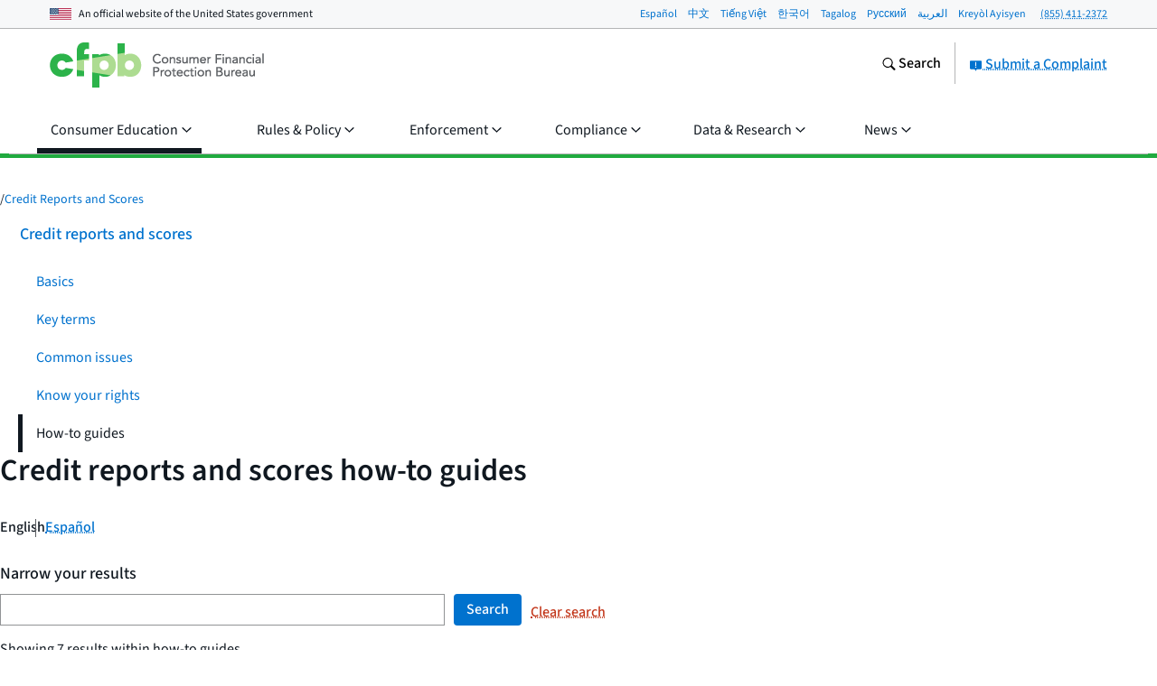

--- FILE ---
content_type: text/css; charset="utf-8"
request_url: https://www.consumerfinance.gov/static/apps/ask-cfpb/css/main.6d10e3028460.css
body_size: 2851
content:
:root{--beige:#bea96f;--beige-30:#f0e8d8;--beige-60:#d8c8a0;--black:#101820;--font-stack:system-ui,sans-serif;--gold:#ff9e1b;--gold-10:#fff6ec;--gold-20:#fff0dd;--gold-30:#ffe8cb;--gold-40:#ffe1b9;--gold-50:#ffd8a3;--gold-60:#ffce8d;--gold-70:#ffc372;--gold-80:#ffb858;--gold-90:#ffab39;--gold-dark:#dc731c;--gold-mid-dark:#ed881b;--gray:#5a5d61;--gray-10:#e7e8e9;--gray-15:#dcdddf;--gray-20:#d2d3d5;--gray-30:#c3c4c4;--gray-40:#b4b5b6;--gray-5:#f7f8f9;--gray-50:#a2a3a4;--gray-60:#919395;--gray-70:#838588;--gray-80:#75787b;--gray-90:#676a6f;--gray-dark:#43484e;--gray-darker:#293037;--gray-mid-dark:#4f5257;--green:#20aa3f;--green-10:#f0f8eb;--green-20:#e2efd8;--green-30:#d4eac6;--green-40:#c7e5b3;--green-50:#bae0a2;--green-60:#addc91;--green-70:#93cf7c;--green-80:#66c368;--green-90:#48b753;--green-dark:#1e9642;--green-mid-dark:#1fa040;--navy:#254b87;--navy-10:#f4f6fa;--navy-20:#d3daeb;--navy-30:#c3cde2;--navy-40:#b3c0d9;--navy-50:#9daecc;--navy-60:#889cc0;--navy-70:#6f88b2;--navy-80:#5674a3;--navy-90:#3e5f95;--navy-dark:#002d72;--navy-mid-dark:#123c7c;--neutral:#8a6c57;--neutral-10:#f8f5f2;--neutral-20:#e7ddd7;--neutral-30:#ddd1c9;--neutral-40:#d3c5bc;--neutral-50:#c6b4a9;--neutral-60:#baa496;--neutral-70:#ad9484;--neutral-80:#a18573;--neutral-90:#957865;--neutral-dark:#745745;--neutral-mid-dark:#7d604b;--pacific:#0072ce;--pacific-10:#eff8fd;--pacific-20:#d6e8fa;--pacific-30:#c3ddf6;--pacific-40:#afd2f2;--pacific-50:#96c4ed;--pacific-60:#7eb7e8;--pacific-70:#61a7e2;--pacific-80:#4497dc;--pacific-90:#2284d5;--pacific-dark:#0050b4;--pacific-mid-dark:#0061c1;--purple:#b4267a;--purple-10:#fdf3f8;--purple-20:#f0d8e2;--purple-30:#ebc9d9;--purple-40:#e3b2cc;--purple-50:#dc9cbf;--purple-60:#d486b2;--purple-70:#cd70a5;--purple-80:#c55998;--purple-90:#be438b;--purple-dark:#a01b68;--purple-mid-dark:#aa2071;--red:#d14124;--red-10:#fbefec;--red-20:#f7e0d9;--red-30:#f3d1c8;--red-40:#f0c3b8;--red-50:#ebb0a3;--red-60:#e79e8e;--red-70:#e28875;--red-80:#dd735d;--red-90:#d75a40;--red-dark:#b63014;--red-mid-dark:#c3381c;--teal:#257675;--teal-10:#f0f7f6;--teal-20:#d4e7e6;--teal-30:#c4dddc;--teal-40:#b4d2d1;--teal-50:#9ec4c3;--teal-60:#89b6b5;--teal-70:#70a6a5;--teal-80:#579695;--teal-90:#3e8685;--teal-dark:#005e5d;--teal-mid-dark:#126b69;--white:#fff;--block-bg:var(--gray-5);--block-border:var(--gray-40);--choice-bg-default:var(--white);--choice-bg-disabled:var(--gray-10);--choice-bg-selected-default:var(--pacific);--choice-bg-selected-disabled:var(--gray-40);--choice-bg-selected-focus-default:var(--pacific);--choice-border-default:var(--gray-60);--choice-border-disabled:var(--gray-60);--choice-border-error:var(--red);--choice-border-focus-default:var(--pacific);--choice-border-hover-default:var(--pacific);--choice-border-success:var(--green);--choice-border-warning:var(--gold);--choice-label-disabled-default:var(--gray-dark);--choice-outline-focus-default:var(--pacific);--code-bg:var(--gray-5);--content-main-border:var(--gray-40);--form-alert-icon-color-default:var(--gray);--form-alert-icon-color-error:var(--red);--form-alert-icon-color-success:var(--green);--form-alert-icon-color-warning:var(--gold);--form-field-input-lg-target-bg:var(--gray-10);--form-field-input-lg-target-bg-disabled:var(--gray-20);--form-field-input-lg-target-bg-selected:var(--pacific-20);--form-field-input-lg-target-border:var(--pacific);--input-bg-default:var(--white);--input-bg-disabled-default:var(--gray-10);--input-border-default:var(--gray-60);--input-border-disabled:var(--gray-60);--input-border-error:var(--red);--input-border-focus-default:var(--pacific);--input-border-hover-default:var(--pacific);--input-border-success:var(--green);--input-border-warning:var(--gold);--input-text-default:var(--black);--input-text-disabled-default:var(--gray-dark);--input-text-placeholder-default:var(--gray-dark);--label-helper:var(--gray-dark);--link-text:var(--pacific);--link-text-active:var(--navy);--link-text-hover:var(--pacific-dark);--link-text-visited:var(--teal);--link-underline:var(--pacific);--link-underline-active:var(--navy);--link-underline-hover:var(--pacific-dark);--link-underline-visited:var(--teal);--range-bg:var(--gray-10);--range-bg-focused:var(--pacific-20);--range-bg-track:var(--gray-80);--range-border:var(--gray-40);--range-border-focused:var(--pacific);--select-bg-disabled-default:var(--gray-10);--select-border-default:var(--gray-60);--select-border-error:var(--red);--select-border-focus-default:var(--pacific);--select-border-hover-default:var(--pacific);--select-icon-bg-default:var(--gray-10);--select-text-disabled-default:var(--gray-dark);--table-border:var(--gray);--table-head-bg:var(--gray-5);--tag-filter-bg-active-default:var(--teal-60);--tag-filter-bg-default:var(--teal-20);--tag-filter-bg-hover-default:var(--teal-40);--tag-filter-border-default:var(--teal);--tag-filter-outline-focuse-default:var(--teal-dark);--text:var(--black);--block-border-bottom:var(--block-border);--block-border-left:var(--block-border);--block-border-right:var(--block-border);--block-border-top:var(--block-border);--code-text:var(--text);--table-head-text:var(--text);--font-adjust-base:.517;--font-adjust-step:.0054;--font-adjust-h1:calc(var(--font-size-adjust-base) + var(--font-adjust-step)*5);--font-adjust-h2:calc(var(--font-size-adjust-base) + var(--font-adjust-step)*4);--font-adjust-h3:calc(var(--font-size-adjust-base) + var(--font-adjust-step)*3);--font-adjust-h4:calc(var(--font-size-adjust-base) + var(--font-adjust-step)*2);--font-adjust-h5:calc(var(--font-size-adjust-base) + var(--font-adjust-step)*1);--font-adjust-h6:var(--font-adjust-base);--font-adjust-body:var(--font-adjust-base);--select-border-width-default:1px}.m-autocomplete{position:relative}.m-autocomplete input{width:100%}.m-autocomplete__results{background-color:#fff;border-top-width:1px;border:1px solid var(--pacific);border-top:0 solid var(--pacific);box-sizing:border-box;list-style-type:none;max-height:200px;overflow-y:scroll;padding-left:0;position:absolute;width:100%;z-index:1000}.m-autocomplete__results li{border-bottom:1px solid var(--gray-20);margin-bottom:0}.m-autocomplete__results li.m-autocomplete__selected,.m-autocomplete__results li:hover{background-color:var(--gray-5)}.m-autocomplete__results li:last-child{border-bottom-width:0}.m-autocomplete__results a{border-width:0;color:var(--black);display:block;padding:.46875em}.ask-cfpb-page--see-all .m-notification,.ask-cfpb-page--see-all .results,.ask-cfpb-page--see-all .search-bar,.ask-cfpb-page--see-all .terms{box-sizing:border-box;max-width:41.875rem}.ask-cfpb-page--see-all .terms{padding-top:1.875em}.ask-cfpb-page--see-all .terms .term{margin-bottom:2.8125em}.ask-cfpb-page--see-all .terms .term+.term{padding-top:2.8125em}.ask-cfpb-page--see-all .terms .term__name{display:block;font-size:1.625em;font-size-adjust:var(--font-adjust-h2);font-weight:600;letter-spacing:inherit;line-height:1.25;margin-bottom:.5769230769em;text-transform:inherit}blockquote+.ask-cfpb-page--see-all .terms .term__name,dl+.ask-cfpb-page--see-all .terms .term__name,figure+.ask-cfpb-page--see-all .terms .term__name,img+.ask-cfpb-page--see-all .terms .term__name,ol+.ask-cfpb-page--see-all .terms .term__name,p+.ask-cfpb-page--see-all .terms .term__name,table+.ask-cfpb-page--see-all .terms .term__name,ul+.ask-cfpb-page--see-all .terms .term__name{margin-top:1.7307692308em}.h1+.ask-cfpb-page--see-all .terms .term__name,.h3+.ask-cfpb-page--see-all .terms .term__name,.h4+.ask-cfpb-page--see-all .terms .term__name,.h5+.ask-cfpb-page--see-all .terms .term__name,.h6+.ask-cfpb-page--see-all .terms .term__name,h1+.ask-cfpb-page--see-all .terms .term__name,h3+.ask-cfpb-page--see-all .terms .term__name,h4+.ask-cfpb-page--see-all .terms .term__name,h5+.ask-cfpb-page--see-all .terms .term__name,h6+.ask-cfpb-page--see-all .terms .term__name{margin-top:1.1538461538em}@media only screen and (max-width:37.5em){blockquote+.ask-cfpb-page--see-all .terms .term__name,dl+.ask-cfpb-page--see-all .terms .term__name,figure+.ask-cfpb-page--see-all .terms .term__name,img+.ask-cfpb-page--see-all .terms .term__name,ol+.ask-cfpb-page--see-all .terms .term__name,p+.ask-cfpb-page--see-all .terms .term__name,table+.ask-cfpb-page--see-all .terms .term__name,ul+.ask-cfpb-page--see-all .terms .term__name{margin-top:1.3636363636em}.ask-cfpb-page--see-all .terms .term__name{font-size:1.375em;font-size-adjust:var(--font-adjust-h3);font-weight:600;letter-spacing:inherit;line-height:1.25;margin-bottom:.6818181818em;text-transform:inherit}.h1+.ask-cfpb-page--see-all .terms .term__name,.h2+.ask-cfpb-page--see-all .terms .term__name,.h4+.ask-cfpb-page--see-all .terms .term__name,.h5+.ask-cfpb-page--see-all .terms .term__name,.h6+.ask-cfpb-page--see-all .terms .term__name,blockquote+.ask-cfpb-page--see-all .terms .term__name,dl+.ask-cfpb-page--see-all .terms .term__name,figure+.ask-cfpb-page--see-all .terms .term__name,h1+.ask-cfpb-page--see-all .terms .term__name,h2+.ask-cfpb-page--see-all .terms .term__name,h4+.ask-cfpb-page--see-all .terms .term__name,h5+.ask-cfpb-page--see-all .terms .term__name,h6+.ask-cfpb-page--see-all .terms .term__name,img+.ask-cfpb-page--see-all .terms .term__name,ol+.ask-cfpb-page--see-all .terms .term__name,p+.ask-cfpb-page--see-all .terms .term__name,table+.ask-cfpb-page--see-all .terms .term__name,ul+.ask-cfpb-page--see-all .terms .term__name{margin-top:1.3636363636em}}.ask-cfpb-page--see-all .terms .term__definition{display:block;margin-left:0}.ask-cfpb-page--see-all .ask-search-link{display:flex;flex-wrap:wrap;gap:.625rem}.ask-cfpb-page--see-all .search-bar{margin-top:1.875em}.ask-cfpb-page--see-all .search-bar label{margin-bottom:.625em}.ask-cfpb-page--see-all .search-bar .a-btn{margin-top:.625em}.ask-cfpb-page--see-all .search-bar .a-btn--link{margin-left:.625em}@media only screen and (min-width:37.5625em){.ask-cfpb-page--see-all .search-bar .m-form-field{align-items:flex-start;display:flex;flex-wrap:nowrap}.ask-cfpb-page--see-all .search-bar .m-form-field button{margin-left:.625em;margin-top:0}.ask-cfpb-page--see-all .search-bar .m-form-field .a-btn--link{flex-shrink:0;margin-top:.5em}}.ask-cfpb-page--see-all h1+.search-bar{margin-top:1.5625em}.ask-cfpb-page--see-all .results-message{margin-bottom:2.5em;margin-top:.9375em}.ask-cfpb-page--see-all .results-link{display:block;margin:.3125em 0}.ask-cfpb-page--see-all .results article{border-top:1px solid var(--block-border-top);padding-bottom:1.875em;padding-top:1.875em}.ask-cfpb-page--see-all .results article .h3{margin-bottom:0}.ask-cfpb-page--see-all .results article .h3 a{color:var(--black)}.ask-cfpb-page--see-all .results article .h3 a:hover{border-color:var(--link-underline) -hover;border-style:solid;color:var(--link-text) -hover}.ask-cfpb-page--see-all .results article:last-of-type{padding-bottom:.9375em}.ask-cfpb-page--answer .answer-text h2,.ask-cfpb-page--answer .answer-text h3,.ask-cfpb-page--answer .answer-text h4,.ask-cfpb-page--answer .m-notification{max-width:41.875rem}.ask-cfpb-page--answer .answer-text .row+.row{margin-top:.9375em}.ask-cfpb-page--answer .answer-text .row+.row>.o-table:first-child,.ask-cfpb-page--answer .answer-text .row+.row>.o-video-player:first-child{margin-top:1.875em}.ask-cfpb-page--answer .answer-text .row+.row h2{margin-top:1.1538461538em}.ask-cfpb-page--answer .answer-text .row+.row h3{margin-top:1.3636363636em}@media only screen and (min-width:63.8125em){.ask-cfpb-page--answer .answer-text .row+.row h2{margin-top:1.7307692308em}}@media only screen and (max-width:37.5em){.ask-cfpb-page--answer .related-questions{margin:1.875em 0}}.ask-cfpb-page--answer .about-us-text a{font-weight:500}.ask-cfpb-page--answer .lead-paragraph{max-width:41.875rem}.ask-cfpb-page--answer .answer-edited-date{color:var(--gray-90);display:block;font-size:.875em;font-size-adjust:var(--font-adjust-h5);font-weight:600;letter-spacing:1px;line-height:1.25;margin-bottom:1.0714285714em;text-transform:uppercase}.h1+.ask-cfpb-page--answer .answer-edited-date,.h2+.ask-cfpb-page--answer .answer-edited-date,.h3+.ask-cfpb-page--answer .answer-edited-date,.h4+.ask-cfpb-page--answer .answer-edited-date,.h6+.ask-cfpb-page--answer .answer-edited-date,blockquote+.ask-cfpb-page--answer .answer-edited-date,dl+.ask-cfpb-page--answer .answer-edited-date,figure+.ask-cfpb-page--answer .answer-edited-date,h1+.ask-cfpb-page--answer .answer-edited-date,h2+.ask-cfpb-page--answer .answer-edited-date,h3+.ask-cfpb-page--answer .answer-edited-date,h4+.ask-cfpb-page--answer .answer-edited-date,h6+.ask-cfpb-page--answer .answer-edited-date,img+.ask-cfpb-page--answer .answer-edited-date,ol+.ask-cfpb-page--answer .answer-edited-date,p+.ask-cfpb-page--answer .answer-edited-date,table+.ask-cfpb-page--answer .answer-edited-date,ul+.ask-cfpb-page--answer .answer-edited-date{margin-top:2.1428571429em}@media only screen and (min-width:37.5625em){.ask-cfpb-page--answer .m-list__item--last{padding-top:.4375em}.ask-cfpb-page--landing .m-hero{border-bottom:1px solid var(--block-border)}}.ask-cfpb-page--landing form[action="/ask-cfpb/search/"] h2{font-size:1.125em;font-size-adjust:var(--font-adjust-h4);font-weight:500;letter-spacing:inherit;line-height:1.25;margin-bottom:.8333333333em;text-transform:inherit}.h1+.ask-cfpb-page--landing form[action="/ask-cfpb/search/"] h2,.h2+.ask-cfpb-page--landing form[action="/ask-cfpb/search/"] h2,.h3+.ask-cfpb-page--landing form[action="/ask-cfpb/search/"] h2,.h5+.ask-cfpb-page--landing form[action="/ask-cfpb/search/"] h2,.h6+.ask-cfpb-page--landing form[action="/ask-cfpb/search/"] h2,blockquote+.ask-cfpb-page--landing form[action="/ask-cfpb/search/"] h2,dl+.ask-cfpb-page--landing form[action="/ask-cfpb/search/"] h2,figure+.ask-cfpb-page--landing form[action="/ask-cfpb/search/"] h2,h1+.ask-cfpb-page--landing form[action="/ask-cfpb/search/"] h2,h2+.ask-cfpb-page--landing form[action="/ask-cfpb/search/"] h2,h3+.ask-cfpb-page--landing form[action="/ask-cfpb/search/"] h2,h5+.ask-cfpb-page--landing form[action="/ask-cfpb/search/"] h2,h6+.ask-cfpb-page--landing form[action="/ask-cfpb/search/"] h2,img+.ask-cfpb-page--landing form[action="/ask-cfpb/search/"] h2,ol+.ask-cfpb-page--landing form[action="/ask-cfpb/search/"] h2,p+.ask-cfpb-page--landing form[action="/ask-cfpb/search/"] h2,table+.ask-cfpb-page--landing form[action="/ask-cfpb/search/"] h2,ul+.ask-cfpb-page--landing form[action="/ask-cfpb/search/"] h2{margin-top:1.6666666667em}@media only screen and (min-width:56.3125em){.ask-cfpb-page--landing form[action="/ask-cfpb/search/"] h2{font-size:1.375em;font-size-adjust:var(--font-adjust-h3);font-weight:400;letter-spacing:inherit;line-height:1.25;margin-bottom:.6818181818em;text-transform:inherit}.h1+.ask-cfpb-page--landing form[action="/ask-cfpb/search/"] h2,.h2+.ask-cfpb-page--landing form[action="/ask-cfpb/search/"] h2,.h4+.ask-cfpb-page--landing form[action="/ask-cfpb/search/"] h2,.h5+.ask-cfpb-page--landing form[action="/ask-cfpb/search/"] h2,.h6+.ask-cfpb-page--landing form[action="/ask-cfpb/search/"] h2,blockquote+.ask-cfpb-page--landing form[action="/ask-cfpb/search/"] h2,dl+.ask-cfpb-page--landing form[action="/ask-cfpb/search/"] h2,figure+.ask-cfpb-page--landing form[action="/ask-cfpb/search/"] h2,h1+.ask-cfpb-page--landing form[action="/ask-cfpb/search/"] h2,h2+.ask-cfpb-page--landing form[action="/ask-cfpb/search/"] h2,h4+.ask-cfpb-page--landing form[action="/ask-cfpb/search/"] h2,h5+.ask-cfpb-page--landing form[action="/ask-cfpb/search/"] h2,h6+.ask-cfpb-page--landing form[action="/ask-cfpb/search/"] h2,img+.ask-cfpb-page--landing form[action="/ask-cfpb/search/"] h2,ol+.ask-cfpb-page--landing form[action="/ask-cfpb/search/"] h2,p+.ask-cfpb-page--landing form[action="/ask-cfpb/search/"] h2,table+.ask-cfpb-page--landing form[action="/ask-cfpb/search/"] h2,ul+.ask-cfpb-page--landing form[action="/ask-cfpb/search/"] h2{margin-top:1.3636363636em}}@media only screen and (max-width:37.5em){.ask-cfpb-page .m-pagination{height:auto}}.ask-cfpb-page .search-results{max-width:41.875rem}.ask-cfpb-page .question__summary{border-bottom:1px solid var(--block-border-bottom)}.ask-cfpb-page--search .o-search-bar{max-width:41.875rem}.ask-cfpb-page--search .o-search-bar .a-text-input{width:100%}.ask-cfpb-page--search .o-search-bar form{max-width:41.875rem}.ask-cfpb-page--search .question__summary{padding:.9375em 0}@media only screen and (min-width:56.3125em){.ask-cfpb-page--search .question__summary{padding:1.875em 0}}.ask-cfpb-page--search .question__summary .question__title a{border-width:0;font-size:18px}
/*# sourceMappingURL=main.css.336aa3619760.map */
